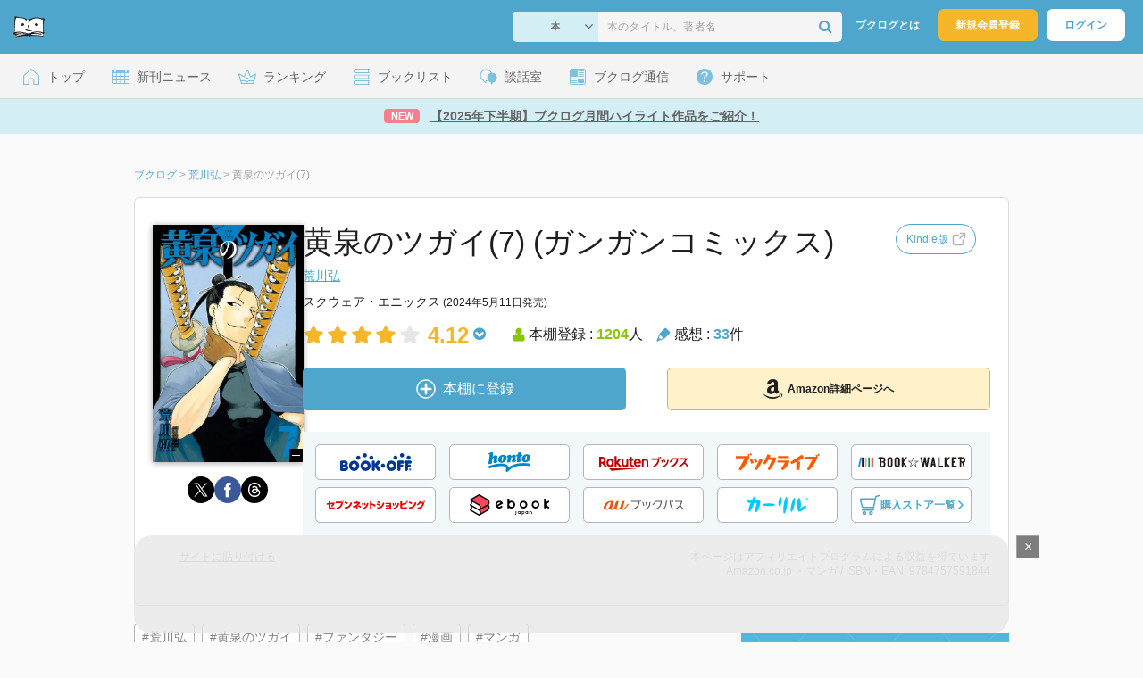

--- FILE ---
content_type: text/html; charset=utf-8
request_url: https://www.google.com/recaptcha/api2/aframe
body_size: 269
content:
<!DOCTYPE HTML><html><head><meta http-equiv="content-type" content="text/html; charset=UTF-8"></head><body><script nonce="hEwXDegYYUVYTxRUAEqk1Q">/** Anti-fraud and anti-abuse applications only. See google.com/recaptcha */ try{var clients={'sodar':'https://pagead2.googlesyndication.com/pagead/sodar?'};window.addEventListener("message",function(a){try{if(a.source===window.parent){var b=JSON.parse(a.data);var c=clients[b['id']];if(c){var d=document.createElement('img');d.src=c+b['params']+'&rc='+(localStorage.getItem("rc::a")?sessionStorage.getItem("rc::b"):"");window.document.body.appendChild(d);sessionStorage.setItem("rc::e",parseInt(sessionStorage.getItem("rc::e")||0)+1);localStorage.setItem("rc::h",'1769861667387');}}}catch(b){}});window.parent.postMessage("_grecaptcha_ready", "*");}catch(b){}</script></body></html>